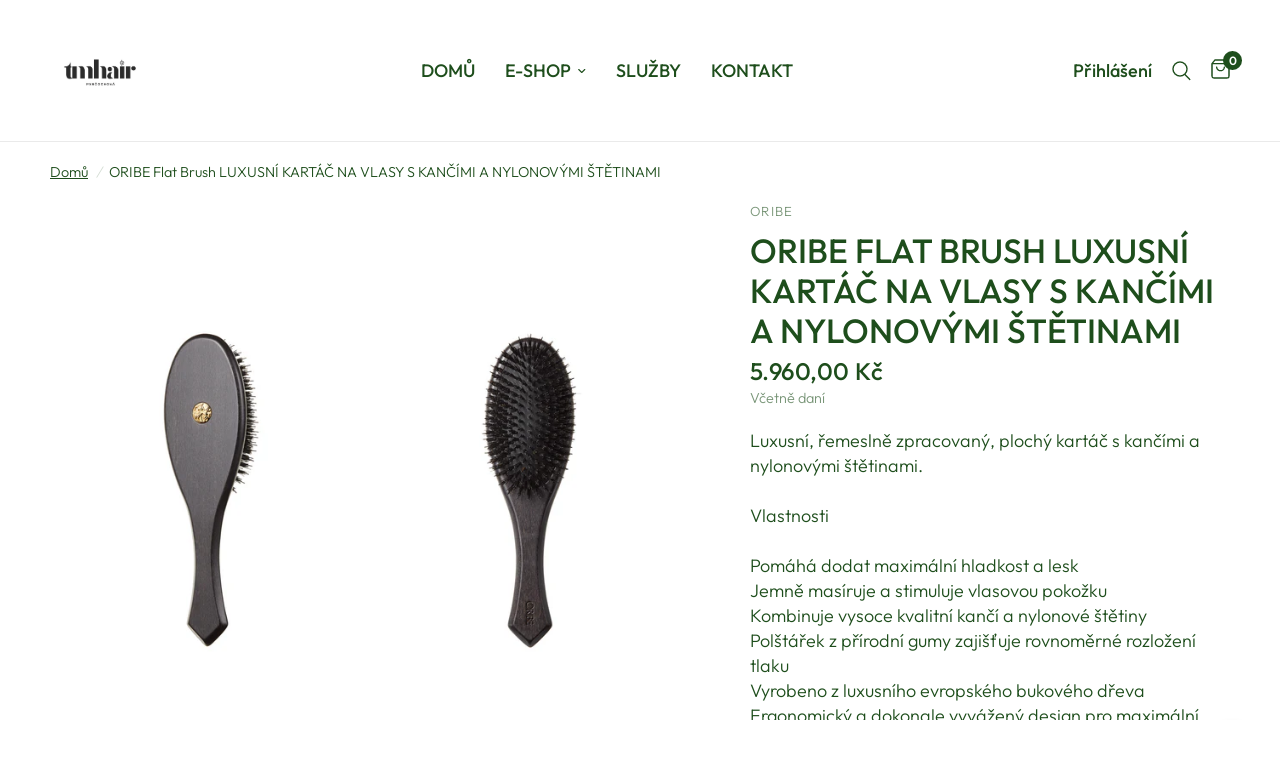

--- FILE ---
content_type: text/javascript
request_url: https://tmhair.cz/cdn/shop/t/3/assets/social-share.js?v=16756693285616314501694543937
body_size: -437
content:
class SocialShare{constructor(){this.container=document.querySelector(".share-article"),this.links=document.querySelectorAll(".social"),this.setupEventListeners()}setupEventListeners(){this.links.forEach(link=>{link.addEventListener("click",event=>{let left=screen.width/2-320,top=screen.height/2-440/2-100;window.open(link.getAttribute("href"),"mywin","left="+left+",top="+top+",width=640,height=440,toolbar=0"),event.preventDefault()})})}}window.addEventListener("load",()=>{typeof SocialShare<"u"&&new SocialShare});
//# sourceMappingURL=/cdn/shop/t/3/assets/social-share.js.map?v=16756693285616314501694543937
